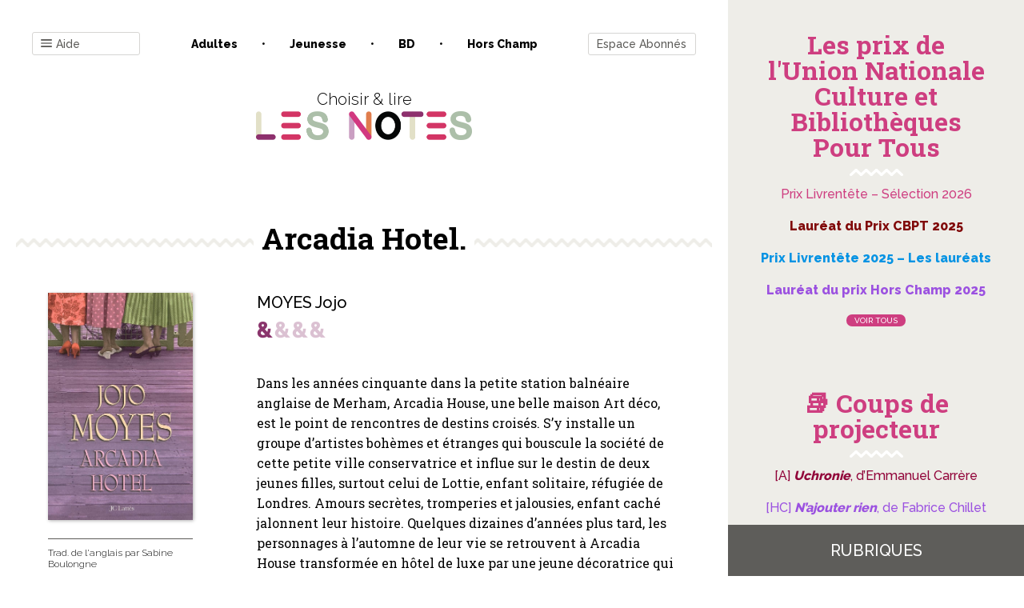

--- FILE ---
content_type: application/javascript; charset=utf-8
request_url: https://www.les-notes.fr/wp-content/cache/min/1/wp-content/plugins/paid-member-subscriptions/includes/features/discount-codes/assets/js/frontend-discount-code.js?ver=1768817911
body_size: 1075
content:
jQuery(document).ready(function($){var last_checked_discount_code;toggle_discount_box($('input[name=subscription_plans][type=radio]').length>0?$('input[name=subscription_plans][type=radio]:checked'):$('input[name=subscription_plans][type=hidden]'))
$(document).on('click','.pms-subscription-plan input[type="radio"][name="subscription_plans"]',function(){if(($(this).attr("data-price")>0)&&($('#pms_subscription_plans_discount_code').length>0)){$('#pms-apply-discount').trigger('click')}else{$('#pms-subscription-plans-discount-messages-wrapper').hide()
$('#pms-subscription-plans-discount-messages').hide()}
toggle_discount_box($(this))})
$(document).on('click','.pms-subscription-plan-auto-renew input[type="checkbox"][name="pms_recurring"]',function(){if($('#pms_subscription_plans_discount_code').length>0){$('#pms-apply-discount').trigger('click')}else{$('#pms-subscription-plans-discount-messages-wrapper').hide()
$('#pms-subscription-plans-discount-messages').hide()}
toggle_discount_box($($pms_checked_subscription))})
$(document).on("wppbAddRequiredAttributeEvent",function(e){if($(e.target).is('#pms_subscription_plans_discount_code'))
toggle_discount_box($('input[name=subscription_plans][type=radio]').length>0?$('input[name=subscription_plans][type=radio]:checked'):$('input[name=subscription_plans][type=hidden]'))})
$(document).on('click','#pms-apply-discount',function(e){e.preventDefault();if(typeof $pms_form=='undefined')
$pms_form=$(this).closest('form');var $subscription_plan='';$('.pms-subscription-plan input[type="radio"]').each(function(){if($(this).is(':checked')){$subscription_plan=$(this)}});if($subscription_plan==''){$subscription_plan=$('input[type=hidden][name=subscription_plans]')}
if($('#pms_subscription_plans_discount_code').val()==''){$('#pms-subscription-plans-discount-messages-wrapper').fadeOut(350);$('#pms-subscription-plans-discount-messages').fadeOut(350)
$subscription_plan.data('discounted-price',!1)
jQuery(document).trigger('pms_discount_error')
return!1}
last_checked_discount_code=$('#pms_subscription_plans_discount_code').val();pwyw_price='';if($('input[name="subscription_price_'+$subscription_plan.val()+'"]').length!=0)
pwyw_price=$('input[name="subscription_price_'+$subscription_plan.val()+'"]').val();var data={'action':'pms_discount_code','code':$.trim($('#pms_subscription_plans_discount_code').val()),'subscription':$subscription_plan.val(),'recurring':$('input[name="pms_recurring"]:checked').val(),'pwyw_price':pwyw_price,'pmstkn_original':$pms_form.find('input[name="pmstkn"]').val(),'pms_current_subscription':$pms_form.find('input[name="pms_current_subscription"]').val(),'form_action':$pms_form.find('input[name="form_action"]').val(),};var currency=new URLSearchParams(window.location.search).get('pms_mc_currency');if(currency)
data.pms_mc_currency=currency;if(data.pmstkn_original===undefined&&jQuery('.wppb-register-user').length>0)
data.pmstkn_original='pb_form'
if(data.code!==''){$('#pms-subscription-plans-discount-messages').hide()
$('#pms-subscription-plans-discount-messages-wrapper').show()
$('#pms-subscription-plans-discount-messages-loading').fadeIn(350)
jQuery.post(pms_discount_object.ajax_url,data,function(response){if(response.success!=undefined){$('#pms-subscription-plans-discount-messages').removeClass('pms-discount-error')
$('#pms-subscription-plans-discount-messages').addClass('pms-discount-success')
$('#pms-subscription-plans-discount-messages-loading').fadeOut(350,function(){$('#pms-subscription-plans-discount-messages').html(response.success.message).fadeIn(350)})
if(response.is_full_discount)
$.pms_hide_payment_fields($pms_form)
else $.pms_show_payment_fields($pms_form)
$subscription_plan.data('price-original',$subscription_plan.data('price'))
$subscription_plan.data('price',response.discounted_price)
$subscription_plan.data('discounted-price',!0)
$subscription_plan.data('discounted-price-value',response.original_discounted_price)
if(response.is_full_discount==!0){if(response.recurring_payments==1){$('input[name="pms_recurring"]',$pms_auto_renew_field).prop('checked',!0)
$pms_auto_renew_field.hide()}
$subscription_plan.data('is-full-discount',!0)}else $subscription_plan.data('is-full-discount',!1)
$subscription_plan.data('discount-recurring-payments',response.recurring_payments)
jQuery(document).trigger('pms_discount_success')}
if(response.error!=undefined){$('#pms-subscription-plans-discount-messages').removeClass('pms-discount-success')
$('#pms-subscription-plans-discount-messages').addClass('pms-discount-error')
$('#pms-subscription-plans-discount-messages-loading').fadeOut(350,function(){$('#pms-subscription-plans-discount-messages').html(response.error.message).fadeIn(350)})
$.pms_show_payment_fields($pms_form)
$subscription_plan.data('price',$subscription_plan.data('price-original'))
$subscription_plan.data('discounted-price',!1)
$subscription_plan.data('discounted-price-value',0)
jQuery(document).trigger('pms_discount_error')}})}else{$subscription_plan.data('price',$subscription_plan.data('price-original'))
$subscription_plan.data('discounted-price',!1)
jQuery(document).trigger('pms_discount_error')}})
if($('input[name=discount_code]').val()!='')
$('#pms-apply-discount').trigger('click')
$('input[name=discount_code]').on('blur',function(){if(last_checked_discount_code!=$('input[name=discount_code]').val())
$('#pms-apply-discount').trigger('click');if($('input[name=discount_code]').val()=='')
$.pms_show_payment_fields($pms_form)})
function toggle_discount_box($element){if(!$element)
return
var selector='#pms-subscription-plans-discount';if(!subscription_has_discount($element.val()))
$(selector).hide()
else{if($element.attr('data-price')=='0'){if($.isFunction($.pms_plan_is_prorated)&&$.pms_plan_is_prorated($element)){if($('input[name="pms_recurring"]',$('.pms-subscription-plan-auto-renew')).prop('checked')||$element.data('recurring')==2){$(selector).show()
return}}
if($.isFunction($.pms_plan_has_signup_fee)&&$.pms_plan_has_signup_fee($element))
$(selector).show()
$(selector).hide()}else{$(selector).show()}}}
function subscription_has_discount(subscription_id){if(typeof pms_discount_object=='undefined'||typeof pms_discount_object.discounted_subscriptions=='undefined')
return!0
let return_value=!1
let subscriptions=JSON.parse(pms_discount_object.discounted_subscriptions)
for(var subscription in subscriptions){if(subscription_id==subscriptions[subscription])
return_value=!0}
return return_value}})